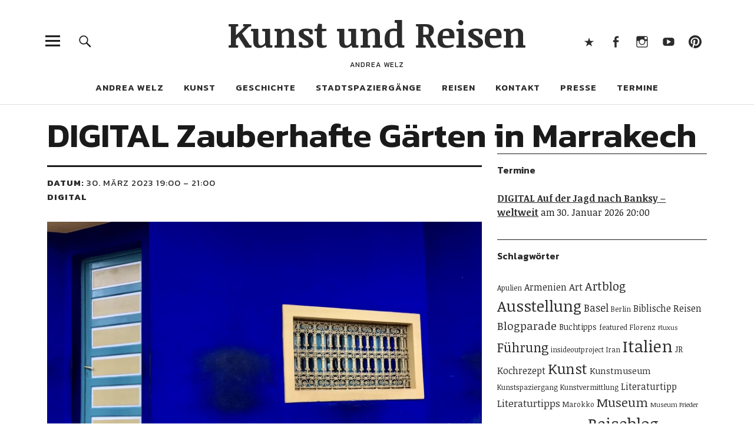

--- FILE ---
content_type: text/html; charset=UTF-8
request_url: https://kunstundreisen.com/termine/liste/digital-zauberhafte-gaerten-in-marrakech/
body_size: 14825
content:
<!DOCTYPE html>
<html lang="de" class="no-js">
<head>
<meta charset="UTF-8">
<meta name="viewport" content="width=device-width, initial-scale=1">
<link rel="profile" href="http://gmpg.org/xfn/11">
<link rel="pingback" href="https://kunstundreisen.com/xmlrpc.php">
<script>(function(html){html.className = html.className.replace(/\bno-js\b/,'js')})(document.documentElement);</script>
<meta name='robots' content='index, follow, max-image-preview:large, max-snippet:-1, max-video-preview:-1' />

	<!-- This site is optimized with the Yoast SEO plugin v26.7 - https://yoast.com/wordpress/plugins/seo/ -->
	<title>DIGITAL Zauberhafte Gärten in Marrakech - Kunst und Reisen</title>
	<link rel="canonical" href="https://kunstundreisen.com/termine/liste/digital-zauberhafte-gaerten-in-marrakech/" />
	<meta property="og:locale" content="de_DE" />
	<meta property="og:type" content="article" />
	<meta property="og:title" content="DIGITAL Zauberhafte Gärten in Marrakech - Kunst und Reisen" />
	<meta property="og:description" content="Datum: 30. März 2023 19:00 &ndash; 21:00 DIGITAL Marrakech Jardin Majorelle Foto © Welz Zauberhafte Gärten in Marrakech Marrakech, die “rote Stadt” vor&hellip;" />
	<meta property="og:url" content="https://kunstundreisen.com/termine/liste/digital-zauberhafte-gaerten-in-marrakech/" />
	<meta property="og:site_name" content="Kunst und Reisen" />
	<meta property="article:modified_time" content="2023-03-27T17:39:51+00:00" />
	<meta property="og:image" content="https://kunstundreisen.com/wp-content/uploads/2021/12/marrakech-1-jardin-majorelle-foto-welz-scaled.jpg" />
	<meta property="og:image:width" content="2560" />
	<meta property="og:image:height" content="1920" />
	<meta property="og:image:type" content="image/jpeg" />
	<meta name="twitter:label1" content="Geschätzte Lesezeit" />
	<meta name="twitter:data1" content="1 Minute" />
	<script type="application/ld+json" class="yoast-schema-graph">{"@context":"https://schema.org","@graph":[{"@type":"WebPage","@id":"https://kunstundreisen.com/termine/liste/digital-zauberhafte-gaerten-in-marrakech/","url":"https://kunstundreisen.com/termine/liste/digital-zauberhafte-gaerten-in-marrakech/","name":"DIGITAL Zauberhafte Gärten in Marrakech - Kunst und Reisen","isPartOf":{"@id":"https://kunstundreisen.com/#website"},"primaryImageOfPage":{"@id":"https://kunstundreisen.com/termine/liste/digital-zauberhafte-gaerten-in-marrakech/#primaryimage"},"image":{"@id":"https://kunstundreisen.com/termine/liste/digital-zauberhafte-gaerten-in-marrakech/#primaryimage"},"thumbnailUrl":"https://kunstundreisen.com/wp-content/uploads/2021/12/marrakech-1-jardin-majorelle-foto-welz-scaled.jpg","datePublished":"2021-12-16T21:21:07+00:00","dateModified":"2023-03-27T17:39:51+00:00","breadcrumb":{"@id":"https://kunstundreisen.com/termine/liste/digital-zauberhafte-gaerten-in-marrakech/#breadcrumb"},"inLanguage":"de","potentialAction":[{"@type":"ReadAction","target":["https://kunstundreisen.com/termine/liste/digital-zauberhafte-gaerten-in-marrakech/"]}]},{"@type":"ImageObject","inLanguage":"de","@id":"https://kunstundreisen.com/termine/liste/digital-zauberhafte-gaerten-in-marrakech/#primaryimage","url":"https://kunstundreisen.com/wp-content/uploads/2021/12/marrakech-1-jardin-majorelle-foto-welz-scaled.jpg","contentUrl":"https://kunstundreisen.com/wp-content/uploads/2021/12/marrakech-1-jardin-majorelle-foto-welz-scaled.jpg","width":2560,"height":1920,"caption":"Marrakech Jardin Majorelle Foto © Welz"},{"@type":"BreadcrumbList","@id":"https://kunstundreisen.com/termine/liste/digital-zauberhafte-gaerten-in-marrakech/#breadcrumb","itemListElement":[{"@type":"ListItem","position":1,"name":"Home","item":"https://kunstundreisen.com/"},{"@type":"ListItem","position":2,"name":"Termine","item":"https://kunstundreisen.com/termine/liste/"},{"@type":"ListItem","position":3,"name":"DIGITAL Zauberhafte Gärten in Marrakech"}]},{"@type":"WebSite","@id":"https://kunstundreisen.com/#website","url":"https://kunstundreisen.com/","name":"Kunst und Reisen","description":"Andrea Welz","publisher":{"@id":"https://kunstundreisen.com/#/schema/person/7dab989b8272c18066fd0bb5d9e97c43"},"potentialAction":[{"@type":"SearchAction","target":{"@type":"EntryPoint","urlTemplate":"https://kunstundreisen.com/?s={search_term_string}"},"query-input":{"@type":"PropertyValueSpecification","valueRequired":true,"valueName":"search_term_string"}}],"inLanguage":"de"},{"@type":["Person","Organization"],"@id":"https://kunstundreisen.com/#/schema/person/7dab989b8272c18066fd0bb5d9e97c43","name":"Andrea","image":{"@type":"ImageObject","inLanguage":"de","@id":"https://kunstundreisen.com/#/schema/person/image/","url":"https://kunstundreisen.com/wp-content/uploads/2011/06/160709-Porträt_Mahnmal_Foto-von-Stefanie-Kaiser-e1478423547284.jpg","contentUrl":"https://kunstundreisen.com/wp-content/uploads/2011/06/160709-Porträt_Mahnmal_Foto-von-Stefanie-Kaiser-e1478423547284.jpg","width":580,"height":435,"caption":"Andrea"},"logo":{"@id":"https://kunstundreisen.com/#/schema/person/image/"}}]}</script>
	<!-- / Yoast SEO plugin. -->


<link rel='dns-prefetch' href='//fonts.googleapis.com' />
<link rel="alternate" type="application/rss+xml" title="Kunst und Reisen &raquo; Feed" href="https://kunstundreisen.com/feed/" />
<link rel="alternate" type="application/rss+xml" title="Kunst und Reisen &raquo; Kommentar-Feed" href="https://kunstundreisen.com/comments/feed/" />
<style id='wp-img-auto-sizes-contain-inline-css' type='text/css'>
img:is([sizes=auto i],[sizes^="auto," i]){contain-intrinsic-size:3000px 1500px}
/*# sourceURL=wp-img-auto-sizes-contain-inline-css */
</style>
<style id='wp-block-library-inline-css' type='text/css'>
:root{--wp-block-synced-color:#7a00df;--wp-block-synced-color--rgb:122,0,223;--wp-bound-block-color:var(--wp-block-synced-color);--wp-editor-canvas-background:#ddd;--wp-admin-theme-color:#007cba;--wp-admin-theme-color--rgb:0,124,186;--wp-admin-theme-color-darker-10:#006ba1;--wp-admin-theme-color-darker-10--rgb:0,107,160.5;--wp-admin-theme-color-darker-20:#005a87;--wp-admin-theme-color-darker-20--rgb:0,90,135;--wp-admin-border-width-focus:2px}@media (min-resolution:192dpi){:root{--wp-admin-border-width-focus:1.5px}}.wp-element-button{cursor:pointer}:root .has-very-light-gray-background-color{background-color:#eee}:root .has-very-dark-gray-background-color{background-color:#313131}:root .has-very-light-gray-color{color:#eee}:root .has-very-dark-gray-color{color:#313131}:root .has-vivid-green-cyan-to-vivid-cyan-blue-gradient-background{background:linear-gradient(135deg,#00d084,#0693e3)}:root .has-purple-crush-gradient-background{background:linear-gradient(135deg,#34e2e4,#4721fb 50%,#ab1dfe)}:root .has-hazy-dawn-gradient-background{background:linear-gradient(135deg,#faaca8,#dad0ec)}:root .has-subdued-olive-gradient-background{background:linear-gradient(135deg,#fafae1,#67a671)}:root .has-atomic-cream-gradient-background{background:linear-gradient(135deg,#fdd79a,#004a59)}:root .has-nightshade-gradient-background{background:linear-gradient(135deg,#330968,#31cdcf)}:root .has-midnight-gradient-background{background:linear-gradient(135deg,#020381,#2874fc)}:root{--wp--preset--font-size--normal:16px;--wp--preset--font-size--huge:42px}.has-regular-font-size{font-size:1em}.has-larger-font-size{font-size:2.625em}.has-normal-font-size{font-size:var(--wp--preset--font-size--normal)}.has-huge-font-size{font-size:var(--wp--preset--font-size--huge)}.has-text-align-center{text-align:center}.has-text-align-left{text-align:left}.has-text-align-right{text-align:right}.has-fit-text{white-space:nowrap!important}#end-resizable-editor-section{display:none}.aligncenter{clear:both}.items-justified-left{justify-content:flex-start}.items-justified-center{justify-content:center}.items-justified-right{justify-content:flex-end}.items-justified-space-between{justify-content:space-between}.screen-reader-text{border:0;clip-path:inset(50%);height:1px;margin:-1px;overflow:hidden;padding:0;position:absolute;width:1px;word-wrap:normal!important}.screen-reader-text:focus{background-color:#ddd;clip-path:none;color:#444;display:block;font-size:1em;height:auto;left:5px;line-height:normal;padding:15px 23px 14px;text-decoration:none;top:5px;width:auto;z-index:100000}html :where(.has-border-color){border-style:solid}html :where([style*=border-top-color]){border-top-style:solid}html :where([style*=border-right-color]){border-right-style:solid}html :where([style*=border-bottom-color]){border-bottom-style:solid}html :where([style*=border-left-color]){border-left-style:solid}html :where([style*=border-width]){border-style:solid}html :where([style*=border-top-width]){border-top-style:solid}html :where([style*=border-right-width]){border-right-style:solid}html :where([style*=border-bottom-width]){border-bottom-style:solid}html :where([style*=border-left-width]){border-left-style:solid}html :where(img[class*=wp-image-]){height:auto;max-width:100%}:where(figure){margin:0 0 1em}html :where(.is-position-sticky){--wp-admin--admin-bar--position-offset:var(--wp-admin--admin-bar--height,0px)}@media screen and (max-width:600px){html :where(.is-position-sticky){--wp-admin--admin-bar--position-offset:0px}}

/*# sourceURL=wp-block-library-inline-css */
</style><style id='wp-block-heading-inline-css' type='text/css'>
h1:where(.wp-block-heading).has-background,h2:where(.wp-block-heading).has-background,h3:where(.wp-block-heading).has-background,h4:where(.wp-block-heading).has-background,h5:where(.wp-block-heading).has-background,h6:where(.wp-block-heading).has-background{padding:1.25em 2.375em}h1.has-text-align-left[style*=writing-mode]:where([style*=vertical-lr]),h1.has-text-align-right[style*=writing-mode]:where([style*=vertical-rl]),h2.has-text-align-left[style*=writing-mode]:where([style*=vertical-lr]),h2.has-text-align-right[style*=writing-mode]:where([style*=vertical-rl]),h3.has-text-align-left[style*=writing-mode]:where([style*=vertical-lr]),h3.has-text-align-right[style*=writing-mode]:where([style*=vertical-rl]),h4.has-text-align-left[style*=writing-mode]:where([style*=vertical-lr]),h4.has-text-align-right[style*=writing-mode]:where([style*=vertical-rl]),h5.has-text-align-left[style*=writing-mode]:where([style*=vertical-lr]),h5.has-text-align-right[style*=writing-mode]:where([style*=vertical-rl]),h6.has-text-align-left[style*=writing-mode]:where([style*=vertical-lr]),h6.has-text-align-right[style*=writing-mode]:where([style*=vertical-rl]){rotate:180deg}
/*# sourceURL=https://kunstundreisen.com/wp-includes/blocks/heading/style.min.css */
</style>
<style id='wp-block-latest-comments-inline-css' type='text/css'>
ol.wp-block-latest-comments{box-sizing:border-box;margin-left:0}:where(.wp-block-latest-comments:not([style*=line-height] .wp-block-latest-comments__comment)){line-height:1.1}:where(.wp-block-latest-comments:not([style*=line-height] .wp-block-latest-comments__comment-excerpt p)){line-height:1.8}.has-dates :where(.wp-block-latest-comments:not([style*=line-height])),.has-excerpts :where(.wp-block-latest-comments:not([style*=line-height])){line-height:1.5}.wp-block-latest-comments .wp-block-latest-comments{padding-left:0}.wp-block-latest-comments__comment{list-style:none;margin-bottom:1em}.has-avatars .wp-block-latest-comments__comment{list-style:none;min-height:2.25em}.has-avatars .wp-block-latest-comments__comment .wp-block-latest-comments__comment-excerpt,.has-avatars .wp-block-latest-comments__comment .wp-block-latest-comments__comment-meta{margin-left:3.25em}.wp-block-latest-comments__comment-excerpt p{font-size:.875em;margin:.36em 0 1.4em}.wp-block-latest-comments__comment-date{display:block;font-size:.75em}.wp-block-latest-comments .avatar,.wp-block-latest-comments__comment-avatar{border-radius:1.5em;display:block;float:left;height:2.5em;margin-right:.75em;width:2.5em}.wp-block-latest-comments[class*=-font-size] a,.wp-block-latest-comments[style*=font-size] a{font-size:inherit}
/*# sourceURL=https://kunstundreisen.com/wp-includes/blocks/latest-comments/style.min.css */
</style>
<style id='wp-block-group-inline-css' type='text/css'>
.wp-block-group{box-sizing:border-box}:where(.wp-block-group.wp-block-group-is-layout-constrained){position:relative}
/*# sourceURL=https://kunstundreisen.com/wp-includes/blocks/group/style.min.css */
</style>
<style id='wp-block-group-theme-inline-css' type='text/css'>
:where(.wp-block-group.has-background){padding:1.25em 2.375em}
/*# sourceURL=https://kunstundreisen.com/wp-includes/blocks/group/theme.min.css */
</style>
<style id='global-styles-inline-css' type='text/css'>
:root{--wp--preset--aspect-ratio--square: 1;--wp--preset--aspect-ratio--4-3: 4/3;--wp--preset--aspect-ratio--3-4: 3/4;--wp--preset--aspect-ratio--3-2: 3/2;--wp--preset--aspect-ratio--2-3: 2/3;--wp--preset--aspect-ratio--16-9: 16/9;--wp--preset--aspect-ratio--9-16: 9/16;--wp--preset--color--black: #000000;--wp--preset--color--cyan-bluish-gray: #abb8c3;--wp--preset--color--white: #ffffff;--wp--preset--color--pale-pink: #f78da7;--wp--preset--color--vivid-red: #cf2e2e;--wp--preset--color--luminous-vivid-orange: #ff6900;--wp--preset--color--luminous-vivid-amber: #fcb900;--wp--preset--color--light-green-cyan: #7bdcb5;--wp--preset--color--vivid-green-cyan: #00d084;--wp--preset--color--pale-cyan-blue: #8ed1fc;--wp--preset--color--vivid-cyan-blue: #0693e3;--wp--preset--color--vivid-purple: #9b51e0;--wp--preset--color--dark: #1a1a1a;--wp--preset--color--light-grey: #f4f4f4;--wp--preset--color--light-blue: #51a8dd;--wp--preset--color--dark-blue: #0c6ca6;--wp--preset--gradient--vivid-cyan-blue-to-vivid-purple: linear-gradient(135deg,rgb(6,147,227) 0%,rgb(155,81,224) 100%);--wp--preset--gradient--light-green-cyan-to-vivid-green-cyan: linear-gradient(135deg,rgb(122,220,180) 0%,rgb(0,208,130) 100%);--wp--preset--gradient--luminous-vivid-amber-to-luminous-vivid-orange: linear-gradient(135deg,rgb(252,185,0) 0%,rgb(255,105,0) 100%);--wp--preset--gradient--luminous-vivid-orange-to-vivid-red: linear-gradient(135deg,rgb(255,105,0) 0%,rgb(207,46,46) 100%);--wp--preset--gradient--very-light-gray-to-cyan-bluish-gray: linear-gradient(135deg,rgb(238,238,238) 0%,rgb(169,184,195) 100%);--wp--preset--gradient--cool-to-warm-spectrum: linear-gradient(135deg,rgb(74,234,220) 0%,rgb(151,120,209) 20%,rgb(207,42,186) 40%,rgb(238,44,130) 60%,rgb(251,105,98) 80%,rgb(254,248,76) 100%);--wp--preset--gradient--blush-light-purple: linear-gradient(135deg,rgb(255,206,236) 0%,rgb(152,150,240) 100%);--wp--preset--gradient--blush-bordeaux: linear-gradient(135deg,rgb(254,205,165) 0%,rgb(254,45,45) 50%,rgb(107,0,62) 100%);--wp--preset--gradient--luminous-dusk: linear-gradient(135deg,rgb(255,203,112) 0%,rgb(199,81,192) 50%,rgb(65,88,208) 100%);--wp--preset--gradient--pale-ocean: linear-gradient(135deg,rgb(255,245,203) 0%,rgb(182,227,212) 50%,rgb(51,167,181) 100%);--wp--preset--gradient--electric-grass: linear-gradient(135deg,rgb(202,248,128) 0%,rgb(113,206,126) 100%);--wp--preset--gradient--midnight: linear-gradient(135deg,rgb(2,3,129) 0%,rgb(40,116,252) 100%);--wp--preset--font-size--small: 16px;--wp--preset--font-size--medium: 20px;--wp--preset--font-size--large: 22px;--wp--preset--font-size--x-large: 42px;--wp--preset--font-size--regular: 19px;--wp--preset--font-size--larger: 26px;--wp--preset--spacing--20: 0.44rem;--wp--preset--spacing--30: 0.67rem;--wp--preset--spacing--40: 1rem;--wp--preset--spacing--50: 1.5rem;--wp--preset--spacing--60: 2.25rem;--wp--preset--spacing--70: 3.38rem;--wp--preset--spacing--80: 5.06rem;--wp--preset--shadow--natural: 6px 6px 9px rgba(0, 0, 0, 0.2);--wp--preset--shadow--deep: 12px 12px 50px rgba(0, 0, 0, 0.4);--wp--preset--shadow--sharp: 6px 6px 0px rgba(0, 0, 0, 0.2);--wp--preset--shadow--outlined: 6px 6px 0px -3px rgb(255, 255, 255), 6px 6px rgb(0, 0, 0);--wp--preset--shadow--crisp: 6px 6px 0px rgb(0, 0, 0);}:where(.is-layout-flex){gap: 0.5em;}:where(.is-layout-grid){gap: 0.5em;}body .is-layout-flex{display: flex;}.is-layout-flex{flex-wrap: wrap;align-items: center;}.is-layout-flex > :is(*, div){margin: 0;}body .is-layout-grid{display: grid;}.is-layout-grid > :is(*, div){margin: 0;}:where(.wp-block-columns.is-layout-flex){gap: 2em;}:where(.wp-block-columns.is-layout-grid){gap: 2em;}:where(.wp-block-post-template.is-layout-flex){gap: 1.25em;}:where(.wp-block-post-template.is-layout-grid){gap: 1.25em;}.has-black-color{color: var(--wp--preset--color--black) !important;}.has-cyan-bluish-gray-color{color: var(--wp--preset--color--cyan-bluish-gray) !important;}.has-white-color{color: var(--wp--preset--color--white) !important;}.has-pale-pink-color{color: var(--wp--preset--color--pale-pink) !important;}.has-vivid-red-color{color: var(--wp--preset--color--vivid-red) !important;}.has-luminous-vivid-orange-color{color: var(--wp--preset--color--luminous-vivid-orange) !important;}.has-luminous-vivid-amber-color{color: var(--wp--preset--color--luminous-vivid-amber) !important;}.has-light-green-cyan-color{color: var(--wp--preset--color--light-green-cyan) !important;}.has-vivid-green-cyan-color{color: var(--wp--preset--color--vivid-green-cyan) !important;}.has-pale-cyan-blue-color{color: var(--wp--preset--color--pale-cyan-blue) !important;}.has-vivid-cyan-blue-color{color: var(--wp--preset--color--vivid-cyan-blue) !important;}.has-vivid-purple-color{color: var(--wp--preset--color--vivid-purple) !important;}.has-black-background-color{background-color: var(--wp--preset--color--black) !important;}.has-cyan-bluish-gray-background-color{background-color: var(--wp--preset--color--cyan-bluish-gray) !important;}.has-white-background-color{background-color: var(--wp--preset--color--white) !important;}.has-pale-pink-background-color{background-color: var(--wp--preset--color--pale-pink) !important;}.has-vivid-red-background-color{background-color: var(--wp--preset--color--vivid-red) !important;}.has-luminous-vivid-orange-background-color{background-color: var(--wp--preset--color--luminous-vivid-orange) !important;}.has-luminous-vivid-amber-background-color{background-color: var(--wp--preset--color--luminous-vivid-amber) !important;}.has-light-green-cyan-background-color{background-color: var(--wp--preset--color--light-green-cyan) !important;}.has-vivid-green-cyan-background-color{background-color: var(--wp--preset--color--vivid-green-cyan) !important;}.has-pale-cyan-blue-background-color{background-color: var(--wp--preset--color--pale-cyan-blue) !important;}.has-vivid-cyan-blue-background-color{background-color: var(--wp--preset--color--vivid-cyan-blue) !important;}.has-vivid-purple-background-color{background-color: var(--wp--preset--color--vivid-purple) !important;}.has-black-border-color{border-color: var(--wp--preset--color--black) !important;}.has-cyan-bluish-gray-border-color{border-color: var(--wp--preset--color--cyan-bluish-gray) !important;}.has-white-border-color{border-color: var(--wp--preset--color--white) !important;}.has-pale-pink-border-color{border-color: var(--wp--preset--color--pale-pink) !important;}.has-vivid-red-border-color{border-color: var(--wp--preset--color--vivid-red) !important;}.has-luminous-vivid-orange-border-color{border-color: var(--wp--preset--color--luminous-vivid-orange) !important;}.has-luminous-vivid-amber-border-color{border-color: var(--wp--preset--color--luminous-vivid-amber) !important;}.has-light-green-cyan-border-color{border-color: var(--wp--preset--color--light-green-cyan) !important;}.has-vivid-green-cyan-border-color{border-color: var(--wp--preset--color--vivid-green-cyan) !important;}.has-pale-cyan-blue-border-color{border-color: var(--wp--preset--color--pale-cyan-blue) !important;}.has-vivid-cyan-blue-border-color{border-color: var(--wp--preset--color--vivid-cyan-blue) !important;}.has-vivid-purple-border-color{border-color: var(--wp--preset--color--vivid-purple) !important;}.has-vivid-cyan-blue-to-vivid-purple-gradient-background{background: var(--wp--preset--gradient--vivid-cyan-blue-to-vivid-purple) !important;}.has-light-green-cyan-to-vivid-green-cyan-gradient-background{background: var(--wp--preset--gradient--light-green-cyan-to-vivid-green-cyan) !important;}.has-luminous-vivid-amber-to-luminous-vivid-orange-gradient-background{background: var(--wp--preset--gradient--luminous-vivid-amber-to-luminous-vivid-orange) !important;}.has-luminous-vivid-orange-to-vivid-red-gradient-background{background: var(--wp--preset--gradient--luminous-vivid-orange-to-vivid-red) !important;}.has-very-light-gray-to-cyan-bluish-gray-gradient-background{background: var(--wp--preset--gradient--very-light-gray-to-cyan-bluish-gray) !important;}.has-cool-to-warm-spectrum-gradient-background{background: var(--wp--preset--gradient--cool-to-warm-spectrum) !important;}.has-blush-light-purple-gradient-background{background: var(--wp--preset--gradient--blush-light-purple) !important;}.has-blush-bordeaux-gradient-background{background: var(--wp--preset--gradient--blush-bordeaux) !important;}.has-luminous-dusk-gradient-background{background: var(--wp--preset--gradient--luminous-dusk) !important;}.has-pale-ocean-gradient-background{background: var(--wp--preset--gradient--pale-ocean) !important;}.has-electric-grass-gradient-background{background: var(--wp--preset--gradient--electric-grass) !important;}.has-midnight-gradient-background{background: var(--wp--preset--gradient--midnight) !important;}.has-small-font-size{font-size: var(--wp--preset--font-size--small) !important;}.has-medium-font-size{font-size: var(--wp--preset--font-size--medium) !important;}.has-large-font-size{font-size: var(--wp--preset--font-size--large) !important;}.has-x-large-font-size{font-size: var(--wp--preset--font-size--x-large) !important;}
/*# sourceURL=global-styles-inline-css */
</style>

<style id='classic-theme-styles-inline-css' type='text/css'>
/*! This file is auto-generated */
.wp-block-button__link{color:#fff;background-color:#32373c;border-radius:9999px;box-shadow:none;text-decoration:none;padding:calc(.667em + 2px) calc(1.333em + 2px);font-size:1.125em}.wp-block-file__button{background:#32373c;color:#fff;text-decoration:none}
/*# sourceURL=/wp-includes/css/classic-themes.min.css */
</style>
<link rel='stylesheet' id='contact-form-7-css' href='https://kunstundreisen.com/wp-content/plugins/contact-form-7/includes/css/styles.css?ver=6.1.4' type='text/css' media='all' />
<link rel='stylesheet' id='uku-fonts-css' href='https://fonts.googleapis.com/css?family=Noticia+Text%3A400%2C400italic%2C700%2C700italic%7CKanit%3A400%2C500%2C600%2C700&#038;subset=latin%2Clatin-ext' type='text/css' media='all' />
<link rel='stylesheet' id='uku-style-css' href='https://kunstundreisen.com/wp-content/themes/uku/style.css?ver=20160507' type='text/css' media='all' />
<link rel='stylesheet' id='genericons-css' href='https://kunstundreisen.com/wp-content/themes/uku/assets/fonts/genericons.css?ver=3.4.1' type='text/css' media='all' />
<link rel='stylesheet' id='uku-slick-style-css' href='https://kunstundreisen.com/wp-content/themes/uku/assets/js/slick/slick.css?ver=6.9' type='text/css' media='all' />
<link rel='stylesheet' id='print-css' href='https://kunstundreisen.com/wp-content/themes/uku/print.css?ver=1.1' type='text/css' media='print' />
<script type="text/javascript" src="https://kunstundreisen.com/wp-includes/js/jquery/jquery.min.js?ver=3.7.1" id="jquery-core-js"></script>
<script type="text/javascript" src="https://kunstundreisen.com/wp-includes/js/jquery/jquery-migrate.min.js?ver=3.4.1" id="jquery-migrate-js"></script>
<script type="text/javascript" src="https://kunstundreisen.com/wp-content/themes/uku/assets/js/slick/slick.min.js?ver=6.9" id="uku-slick-js"></script>
<script type="text/javascript" src="https://kunstundreisen.com/wp-content/themes/uku/assets/js/jquery.viewportchecker.min.js?ver=1.8.7" id="viewportchecker-js"></script>
<script type="text/javascript" src="https://kunstundreisen.com/wp-content/themes/uku/assets/js/sticky-kit.min.js?ver=6.9" id="sticky-kit-js"></script>
<script type="text/javascript" src="https://kunstundreisen.com/wp-content/themes/uku/assets/js/jquery.fitvids.js?ver=1.1" id="fitvids-js"></script>
<link rel="https://api.w.org/" href="https://kunstundreisen.com/wp-json/" /><link rel="EditURI" type="application/rsd+xml" title="RSD" href="https://kunstundreisen.com/xmlrpc.php?rsd" />
<meta name="generator" content="WordPress 6.9" />
<link rel='shortlink' href='https://kunstundreisen.com/?p=60539' />
<style>:root {
			--lazy-loader-animation-duration: 300ms;
		}
		  
		.lazyload {
	display: block;
}

.lazyload,
        .lazyloading {
			opacity: 0;
		}


		.lazyloaded {
			opacity: 1;
			transition: opacity 300ms;
			transition: opacity var(--lazy-loader-animation-duration);
		}</style><noscript><style>.lazyload { display: none; } .lazyload[class*="lazy-loader-background-element-"] { display: block; opacity: 1; }</style></noscript>	<style type="text/css">
							.entry-content a,
			.comment-text a,
			#desktop-navigation ul li a:hover,
			.featured-slider button.slick-arrow:hover::after,
			.front-section a.all-posts-link:hover,
			#overlay-close:hover,
			.widget-area .widget ul li a:hover,
			#sidebar-offcanvas .widget a:hover,
			.textwidget a:hover,
			#overlay-nav a:hover,
			.author-links a:hover,
			.single-post .post-navigation a:hover,
			.single-attachment .post-navigation a:hover,
			.author-bio a,
			.single-post .hentry .entry-meta a:hover,
			.entry-header a:hover,
			.entry-header h2.entry-title a:hover,
			.blog .entry-meta a:hover,
			.uku-neo .entry-content p a:hover,
			.uku-neo .author-bio a:hover,
			.uku-neo .comment-text a:hover,
			.uku-neo .entry-header h2.entry-title a:hover,
			.uku-serif .entry-header h2.entry-title a:hover,
			.uku-serif .entry-content p a,
			.uku-serif .entry-content li a,
			.uku-serif .author-bio a,
			.uku-serif .comment-text a {
				color: ;
			}
			.uku-serif .entry-content p a,
			.uku-serif .entry-content li a,
			.uku-serif .author-bio a,
			.uku-serif .comment-text a {
				box-shadow: inset 0 -1px 0 ;
			}
			.single-post .post-navigation a:hover,
			.single-attachment .post-navigation a:hover,
			#desktop-navigation ul li.menu-item-has-children a:hover::after,
			.desktop-search input.search-field:active,
			.desktop-search input.search-field:focus {
				border-color: ;
			}
			.featured-slider .entry-cats a,
			.section-one-column-one .entry-cats a,
			.section-three-column-one .entry-cats a,
			#front-section-four .entry-cats a,
			.single-post .entry-cats a,
			.blog.uku-standard.blog-defaultplus #primary .hentry.has-post-thumbnail:nth-child(4n) .entry-cats a,
			#desktop-navigation .sub-menu li a:hover,
			#desktop-navigation .children li a:hover,
			.widget_mc4wp_form_widget input[type="submit"],
			.uku-neo .featured-slider .entry-cats a:hover,
			.uku-neo .section-one-column-one .entry-cats a:hover,
			.uku-neo .section-three-column-one .entry-cats a:hover,
			.uku-neo #front-section-four .entry-cats a:hover,
			.uku-neo .single-post .entry-cats a:hover,
			.uku-neo .format-video .entry-thumbnail span.video-icon:before,
			.uku-neo .format-video .entry-thumbnail span.video-icon:after,
			.uku-neo .entry-content p a:hover::after,
			.uku-neo .author-bio a:hover::after,
			.uku-neo .comment-text a:hover::after {
				background: ;
			}
			.blog.blog-classic #primary .hentry.has-post-thumbnail:nth-child(4n) .entry-cats a {
				background: none !important;
			}
			@media screen and (min-width: 66.25em) {
				.uku-neo #overlay-open:hover,
				.uku-neo .search-open:hover,
				.uku-neo #overlay-open-sticky:hover,
				.uku-neo.fixedheader-dark.header-stick #overlay-open-sticky:hover,
				.uku-neo.fixedheader-dark.header-stick #search-open-sticky:hover {
					background: ;
				}
			}
							.entry-content a:hover,
			.comment-text a:hover,
			.author-bio a:hover {
				color:  !important;
			}
			.blog.blog-defaultplus #primary .hentry.has-post-thumbnail:nth-child(4n) .entry-cats a:hover,
			.featured-slider .entry-cats a:hover,
			.section-one-column-one .entry-cats a:hover,
			.section-three-column-one .entry-cats a:hover,
			#front-section-four .entry-cats a:hover,
			.single-post .entry-cats a:hover,
			#colophon .footer-feature-btn:hover,
			.comments-show #comments-toggle,
			.widget_mc4wp_form_widget input[type="submit"]:hover,
			#comments-toggle:hover,
			input[type="submit"]:hover,
			input#submit:hover,
			#primary #infinite-handle span:hover,
			#front-section-three a.all-posts-link:hover,
			.desktop-search input[type="submit"]:hover,
			.widget_search input[type="submit"]:hover,
			.post-password-form input[type="submit"]:hover,
			#offcanvas-widgets-open:hover,
			.offcanvas-widgets-show #offcanvas-widgets-open,
			.uku-standard.blog-classic .entry-content p a.more-link:hover {
				background: ;
			}
			#colophon .footer-feature-textwrap .footer-feature-btn:hover,
			.comments-show #comments-toggle,
			#comments-toggle:hover,
			input[type="submit"]:hover,
			input#submit:hover,
			.blog #primary #infinite-handle span:hover,
			#front-section-three a.all-posts-link:hover,
			.desktop-search input[type="submit"]:hover,
			.widget_search input[type="submit"]:hover,
			.post-password-form input[type="submit"]:hover,
			#offcanvas-widgets-open:hover,
			.offcanvas-widgets-show #offcanvas-widgets-open,
			.uku-standard.blog-classic .entry-content p a.more-link:hover {
				border-color:  !important;
			}
							#colophon,
			.uku-serif .big-instagram-wrap {background: ;}
						#colophon,
		#colophon .footer-menu ul a,
		#colophon .footer-menu ul a:hover,
		#colophon #site-info, #colophon #site-info a,
		#colophon #site-info, #colophon #site-info a:hover,
		#footer-social span,
		#colophon .social-nav ul li a,
		.uku-serif .big-instagram-wrap .null-instagram-feed .clear a,
		.uku-serif .big-instagram-wrap .widget h2.widget-title {
			color: ;
		}
		.footer-menus-wrap {
			border-bottom: 1px solid ;
		}
							.mobile-search, .inner-offcanvas-wrap {background: ;}
							#mobile-social ul li a,
			#overlay-nav ul li a,
			#offcanvas-widgets-open,
			.dropdown-toggle,
			#sidebar-offcanvas .widget h2.widget-title,
			#sidebar-offcanvas .widget,
			#sidebar-offcanvas .widget a {
				color: ;
			}
			#sidebar-offcanvas .widget h2.widget-title {border-color: ;}
			#offcanvas-widgets-open {border-color: ;}
			@media screen and (min-width: 66.25em) {
			#overlay-nav ul li,
			#overlay-nav ul ul.sub-menu,
			#overlay-nav ul ul.children {border-color: ;}
			#overlay-close {color: ;}
			#overlay-nav {
				border-color: ;
			}
			}
							#front-section-three {background: ;}
							.widget_mc4wp_form_widget, .jetpack_subscription_widget {background: ;}
							.uku-serif .front-about-img:after {background: ;}
							#shopfront-cats {background: ;}
																							.blog.blog-defaultplus #primary .hentry.has-post-thumbnail:nth-child(4n) .entry-thumbnail a:after,
			.featured-slider .entry-thumbnail a:after,
			.uku-serif .featured-slider .entry-thumbnail:after,
			.header-image:after,
			#front-section-four .entry-thumbnail a:after,
			.uku-serif #front-section-four .entry-thumbnail a .thumb-wrap:after,
			.single-post .big-thumb .entry-thumbnail a:after,
			.blog.blog-defaultplus #primary .hentry.has-post-thumbnail:nth-child(4n) .thumb-wrap:after,
			.section-two-column-one .thumb-wrap:after,
			.header-fullscreen #headerimg-wrap:after {background-color: ;}
									.header-fullscreen #headerimg-wrap:after {	background-color: transparent;}
							#front-section-four .meta-main-wrap,
			.featured-slider .meta-main-wrap,
			.blog.blog-defaultplus #primary .hentry.has-post-thumbnail:nth-child(4n) .meta-main-wrap,
			.uku-serif .section-two-column-one .entry-text-wrap,
			.big-thumb .title-wrap {
				background: -moz-linear-gradient(top, rgba(0,0,0,0) 0%, rgba(0,0,0,) 100%);
				background: -webkit-linear-gradient(top, rgba(0,0,0,0) 0%,rgba(0,0,0,) 100%);
				background: linear-gradient(to bottom, rgba(0,0,0,0) 0%,rgba(0,0,0,) 100%);
			}
			
				</style>
				<style type="text/css" id="wp-custom-css">
			span.wpcf7-list-item {
	margin: 0 10px 0 1px;
}

.slick-list {
	max-height: 600px!important;
}

.comment-list {
	padding: 40px 0;
}

.entry-content ul ul, .entry-content ol ol, #comments ul ul, #comments ol ol {
	padding: 15px 0 15px 20px;
	margin: 10px 0;
	border-left: 3px solid ;
}

.comment-author img[src$="blank.gif"] {
	display: none;
}


.eo-event-future a {
	font-weight: bold;
	text-decoration: underline;
}

.eo-event-future a:hover {
	text-decoration: none;
}

.single-event .title-wrap {
	padding-top: 20px;
}

.single-event .hentry .entry-meta, .single-attachment .entry-meta {
	display: block;
	margin-top: 20px;
	padding-top: 15px;
	border-top: 3px solid #1a1a1a;
	line-height: 1.6;
}

.single-event .entry-title {
	font-size: 3.625rem;
}


.single-event .eo-event-meta {
	padding: 0;
	font-family: 'Kanit', sans-serif;
	font-size: 15px;
}
.single-event .eo-event-meta li {
	padding: 0;
	list-style: none;
}

.single-event .eo-event-meta li::before {
	display: none;
}

.single-event .entry-content p {
	line-height: 1.6;
}

@media screen and (min-width: 66.25em) {
	.single-event .contentwrap, .single-attachment .contentwrap {
		width: 65.87301587301587%;
		float: left;
	}
}

.single-event .entry-thumbnail {
	padding-bottom: 35px;
}

.post-type-archive-event .eo-tc-event .eo-event-content {
	margin-left: 0;
}

@media screen and (min-width: 66.25em) {
	.post-type-archive-event .content {
		width: 50%;
		float: left;
	}
}


.widget-recent-comments ol {
	padding-left: 0;
}

.widget-recent-comments .wp-block-latest-comments__comment-author {
	font-weight: bold;
}

.widget-recent-comments .wp-block-latest-comments__comment-link {
		font-weight: bold;
}

.widget-recent-comments a.wp-block-latest-comments__comment-author,
.widget-recent-comments a.wp-block-latest-comments__comment-link {
	text-decoration: underline;
}

.widget-recent-comments a.wp-block-latest-comments__comment-author:hover,
.widget-recent-comments a.wp-block-latest-comments__comment-link:hover {
	text-decoration: none;
}		</style>
		</head>

<body class="wp-singular event-template-default single single-event postid-60539 wp-theme-uku uku-standard blog-default has-thumb toggledcomments slider-on offcanvas-widgets-off">

	<div class="container-all">

	<header id="masthead" class="site-header cf" role="banner">

		<div class="site-header-content">

			
			<div id="site-branding">
									<p class="site-title"><a href="https://kunstundreisen.com/" rel="home">Kunst und Reisen</a></p>
				
				
				<p class="site-description">Andrea Welz</p>
				<button id="overlay-open" class="overlay-open overlay-btn"><span>Menü</span></button>

				
									<nav id="header-social" class="header-social social-nav" role="navigation">
					<ul id="menu-social" class="menu"><li id="menu-item-8984" class="menu-item menu-item-type-custom menu-item-object-custom menu-item-8984"><a href="https://x.com/kunstundreisen?s=21&#038;t=YcZiXJ-6V1BHMogk59O4lg">X</a></li>
<li id="menu-item-8985" class="menu-item menu-item-type-custom menu-item-object-custom menu-item-8985"><a href="http://facebook.com/kunstundreisencom">Facebook</a></li>
<li id="menu-item-8986" class="menu-item menu-item-type-custom menu-item-object-custom menu-item-8986"><a href="http://instagram.com/kunstundreisen">Instagram</a></li>
<li id="menu-item-10312" class="menu-item menu-item-type-custom menu-item-object-custom menu-item-10312"><a href="https://www.youtube.com/user/kunstundreisen">Youtube</a></li>
<li id="menu-item-10313" class="menu-item menu-item-type-custom menu-item-object-custom menu-item-10313"><a href="https://de.pinterest.com/kunstundreisen/">Pinterest</a></li>
</ul>					</nav><!-- end #header-social -->
							</div><!-- end #site-branding -->

							<nav id="desktop-navigation" class="desktop-navigation cf" role="navigation">
					<ul id="menu-menu_oben" class="menu"><li id="menu-item-170" class="menu-item menu-item-type-post_type menu-item-object-page menu-item-170"><a href="https://kunstundreisen.com/andrea-welz/">Andrea Welz</a></li>
<li id="menu-item-171" class="menu-item menu-item-type-post_type menu-item-object-page menu-item-has-children menu-item-171"><a href="https://kunstundreisen.com/kunst/">Kunst</a>
<ul class="sub-menu">
	<li id="menu-item-175" class="menu-item menu-item-type-post_type menu-item-object-page menu-item-175"><a href="https://kunstundreisen.com/digitale-vortraege-zoom/">Digitale Vorträge ZOOM</a></li>
	<li id="menu-item-173" class="menu-item menu-item-type-post_type menu-item-object-page menu-item-173"><a href="https://kunstundreisen.com/kunst/oeffentliche-fuehrungen/">Öffentliche Führungen</a></li>
	<li id="menu-item-655" class="menu-item menu-item-type-post_type menu-item-object-page menu-item-655"><a href="https://kunstundreisen.com/angebote-fur-gruppen/">Angebote für Gruppen</a></li>
	<li id="menu-item-174" class="menu-item menu-item-type-post_type menu-item-object-page menu-item-174"><a href="https://kunstundreisen.com/themen/">Themenführungen</a></li>
	<li id="menu-item-172" class="menu-item menu-item-type-post_type menu-item-object-page menu-item-172"><a href="https://kunstundreisen.com/kunstfuhrungen-fur-kinder/">Kunstführungen für Kinder</a></li>
	<li id="menu-item-6830" class="menu-item menu-item-type-post_type menu-item-object-page menu-item-6830"><a href="https://kunstundreisen.com/kunst/projekt-friedenskunst/">Projekt: Friedenskunst</a></li>
	<li id="menu-item-477" class="menu-item menu-item-type-post_type menu-item-object-page menu-item-477"><a href="https://kunstundreisen.com/kunsttage/">Kunsttage</a></li>
	<li id="menu-item-12820" class="menu-item menu-item-type-post_type menu-item-object-page menu-item-12820"><a href="https://kunstundreisen.com/kulturgemeinschaft/">Kulturgemeinschaft</a></li>
</ul>
</li>
<li id="menu-item-2818" class="menu-item menu-item-type-post_type menu-item-object-page menu-item-has-children menu-item-2818"><a href="https://kunstundreisen.com/geschichte/">Geschichte</a>
<ul class="sub-menu">
	<li id="menu-item-2823" class="menu-item menu-item-type-post_type menu-item-object-page menu-item-2823"><a href="https://kunstundreisen.com/geschichte/haus-der-geschichte/">Haus der Geschichte</a></li>
	<li id="menu-item-13333" class="menu-item menu-item-type-post_type menu-item-object-page menu-item-13333"><a href="https://kunstundreisen.com/lern-und-gedenkort-hotel-silber/">Lern- und Gedenkort Hotel Silber</a></li>
	<li id="menu-item-2839" class="menu-item menu-item-type-post_type menu-item-object-page menu-item-2839"><a href="https://kunstundreisen.com/landesmuseum-wurttemberg/">Landesmuseum Württemberg</a></li>
	<li id="menu-item-13449" class="menu-item menu-item-type-post_type menu-item-object-page menu-item-13449"><a href="https://kunstundreisen.com/geschichte/stadtpalais-museum-fuer-stuttgart/">Stadtpalais – Museum für Stuttgart</a></li>
	<li id="menu-item-3202" class="menu-item menu-item-type-post_type menu-item-object-page menu-item-3202"><a href="https://kunstundreisen.com/schillernationalmuseum-literaturmuseum-der-moderne/">Schillernationalmuseum – Literaturmuseum der Moderne</a></li>
</ul>
</li>
<li id="menu-item-176" class="menu-item menu-item-type-post_type menu-item-object-page menu-item-has-children menu-item-176"><a href="https://kunstundreisen.com/stadtspaziergange/">Stadtspaziergänge</a>
<ul class="sub-menu">
	<li id="menu-item-178" class="menu-item menu-item-type-post_type menu-item-object-page menu-item-178"><a href="https://kunstundreisen.com/stadtfuehrungen-in-stuttgart/">Stadtführungen in Stuttgart</a></li>
	<li id="menu-item-182" class="menu-item menu-item-type-post_type menu-item-object-page menu-item-182"><a href="https://kunstundreisen.com/stadtwanderungen/">Stadtwanderungen – Urban Walks</a></li>
	<li id="menu-item-444" class="menu-item menu-item-type-post_type menu-item-object-page menu-item-444"><a href="https://kunstundreisen.com/stadtfuhrungen-fur-kinder/">Stadtführungen für Kinder</a></li>
	<li id="menu-item-7502" class="menu-item menu-item-type-post_type menu-item-object-page menu-item-7502"><a href="https://kunstundreisen.com/spurensuche-judisches-leben/">Spurensuche Jüdisches Leben</a></li>
	<li id="menu-item-179" class="menu-item menu-item-type-post_type menu-item-object-page menu-item-179"><a href="https://kunstundreisen.com/kunst-und-streetartspaziergaenge/">Kunst- und Streetartspaziergänge</a></li>
	<li id="menu-item-180" class="menu-item menu-item-type-post_type menu-item-object-page menu-item-180"><a href="https://kunstundreisen.com/literaturspaziergaenge/">Literaturspaziergänge</a></li>
	<li id="menu-item-177" class="menu-item menu-item-type-post_type menu-item-object-page menu-item-177"><a href="https://kunstundreisen.com/architekturspaziergaenge/">Architekturspaziergänge</a></li>
	<li id="menu-item-2850" class="menu-item menu-item-type-post_type menu-item-object-page menu-item-2850"><a href="https://kunstundreisen.com/friedhoffuhrungen-in-stuttgart/">Friedhofführungen in Stuttgart</a></li>
</ul>
</li>
<li id="menu-item-242" class="menu-item menu-item-type-post_type menu-item-object-page menu-item-has-children menu-item-242"><a href="https://kunstundreisen.com/reisen/">Reisen</a>
<ul class="sub-menu">
	<li id="menu-item-7089" class="menu-item menu-item-type-post_type menu-item-object-page menu-item-7089"><a href="https://kunstundreisen.com/?page_id=7080">BINDER Kunstreisen</a></li>
	<li id="menu-item-8314" class="menu-item menu-item-type-post_type menu-item-object-page menu-item-8314"><a href="https://kunstundreisen.com/kunstreisen-dr-weitz-schlienz/">Kunstreisen Dr. Weitz – SCHLIENZ</a></li>
	<li id="menu-item-12477" class="menu-item menu-item-type-post_type menu-item-object-page menu-item-12477"><a href="https://kunstundreisen.com/reisen/kunstreisen-staatsgalerie/">KUNSTREISEN Staatsgalerie</a></li>
	<li id="menu-item-246" class="menu-item menu-item-type-post_type menu-item-object-page menu-item-246"><a href="https://kunstundreisen.com/eigene-gruppenreisen/">Eigene Gruppenreisen</a></li>
</ul>
</li>
<li id="menu-item-188" class="menu-item menu-item-type-post_type menu-item-object-page menu-item-188"><a href="https://kunstundreisen.com/kontakt/">Kontakt</a></li>
<li id="menu-item-189" class="menu-item menu-item-type-post_type menu-item-object-page menu-item-189"><a href="https://kunstundreisen.com/presse/">Presse</a></li>
<li id="menu-item-59791" class="menu-item menu-item-type-post_type menu-item-object-page menu-item-59791"><a href="https://kunstundreisen.com/termine/">Termine</a></li>
</ul>				</nav><!-- .main-navigation -->
			
						<button id="search-open" class="search-open search-btn"><span>Suche</span></button>
				<div class="desktop-search">
										
<form method="get" class="searchform" action="https://kunstundreisen.com/" role="search">
	<label for="s" class="screen-reader-text"><span>Suche</span></label>
	<input type="text" class="search-field" name="s" placeholder="Suche..." />
	<input type="submit" class="submit" name="submit" value="Suchen" />
</form>
				</div><!-- end .desktop-search -->
			
		</div><!-- .site-header-content -->

		<div class="sticky-header hidden">
			<button id="overlay-open-sticky" class="overlay-open overlay-btn"><span>Menü</span></button>
							<button id="search-open-sticky" class="search-open search-btn"><span>Suche</span></button>
			
							<p class="site-title"><a href="https://kunstundreisen.com/" rel="home">Kunst und Reisen</a></p>
			
			
							<nav id="header-social-sticky" class="header-social social-nav" role="navigation">
					<ul id="menu-social-1" class="menu"><li class="menu-item menu-item-type-custom menu-item-object-custom menu-item-8984"><a href="https://x.com/kunstundreisen?s=21&#038;t=YcZiXJ-6V1BHMogk59O4lg">X</a></li>
<li class="menu-item menu-item-type-custom menu-item-object-custom menu-item-8985"><a href="http://facebook.com/kunstundreisencom">Facebook</a></li>
<li class="menu-item menu-item-type-custom menu-item-object-custom menu-item-8986"><a href="http://instagram.com/kunstundreisen">Instagram</a></li>
<li class="menu-item menu-item-type-custom menu-item-object-custom menu-item-10312"><a href="https://www.youtube.com/user/kunstundreisen">Youtube</a></li>
<li class="menu-item menu-item-type-custom menu-item-object-custom menu-item-10313"><a href="https://de.pinterest.com/kunstundreisen/">Pinterest</a></li>
</ul>				</nav><!-- end #header-social-sticky -->
			

		</div><!-- end .sticky-header -->

			<div class="inner-offcanvas-wrap">
				<div class="close-btn-wrap">
					<button id="overlay-close" class="overlay-btn"><span>Schliessen</span></button>
				</div><!-- end .close-btn-wrap -->

				<div class="overlay-desktop-content cf">

					
					<nav id="overlay-nav" class="main-nav cf" role="navigation">
					<ul id="menu-menu_oben-1" class="menu"><li class="menu-item menu-item-type-post_type menu-item-object-page menu-item-170"><a href="https://kunstundreisen.com/andrea-welz/">Andrea Welz</a></li>
<li class="menu-item menu-item-type-post_type menu-item-object-page menu-item-has-children menu-item-171"><a href="https://kunstundreisen.com/kunst/">Kunst</a>
<ul class="sub-menu">
	<li class="menu-item menu-item-type-post_type menu-item-object-page menu-item-175"><a href="https://kunstundreisen.com/digitale-vortraege-zoom/">Digitale Vorträge ZOOM</a></li>
	<li class="menu-item menu-item-type-post_type menu-item-object-page menu-item-173"><a href="https://kunstundreisen.com/kunst/oeffentliche-fuehrungen/">Öffentliche Führungen</a></li>
	<li class="menu-item menu-item-type-post_type menu-item-object-page menu-item-655"><a href="https://kunstundreisen.com/angebote-fur-gruppen/">Angebote für Gruppen</a></li>
	<li class="menu-item menu-item-type-post_type menu-item-object-page menu-item-174"><a href="https://kunstundreisen.com/themen/">Themenführungen</a></li>
	<li class="menu-item menu-item-type-post_type menu-item-object-page menu-item-172"><a href="https://kunstundreisen.com/kunstfuhrungen-fur-kinder/">Kunstführungen für Kinder</a></li>
	<li class="menu-item menu-item-type-post_type menu-item-object-page menu-item-6830"><a href="https://kunstundreisen.com/kunst/projekt-friedenskunst/">Projekt: Friedenskunst</a></li>
	<li class="menu-item menu-item-type-post_type menu-item-object-page menu-item-477"><a href="https://kunstundreisen.com/kunsttage/">Kunsttage</a></li>
	<li class="menu-item menu-item-type-post_type menu-item-object-page menu-item-12820"><a href="https://kunstundreisen.com/kulturgemeinschaft/">Kulturgemeinschaft</a></li>
</ul>
</li>
<li class="menu-item menu-item-type-post_type menu-item-object-page menu-item-has-children menu-item-2818"><a href="https://kunstundreisen.com/geschichte/">Geschichte</a>
<ul class="sub-menu">
	<li class="menu-item menu-item-type-post_type menu-item-object-page menu-item-2823"><a href="https://kunstundreisen.com/geschichte/haus-der-geschichte/">Haus der Geschichte</a></li>
	<li class="menu-item menu-item-type-post_type menu-item-object-page menu-item-13333"><a href="https://kunstundreisen.com/lern-und-gedenkort-hotel-silber/">Lern- und Gedenkort Hotel Silber</a></li>
	<li class="menu-item menu-item-type-post_type menu-item-object-page menu-item-2839"><a href="https://kunstundreisen.com/landesmuseum-wurttemberg/">Landesmuseum Württemberg</a></li>
	<li class="menu-item menu-item-type-post_type menu-item-object-page menu-item-13449"><a href="https://kunstundreisen.com/geschichte/stadtpalais-museum-fuer-stuttgart/">Stadtpalais – Museum für Stuttgart</a></li>
	<li class="menu-item menu-item-type-post_type menu-item-object-page menu-item-3202"><a href="https://kunstundreisen.com/schillernationalmuseum-literaturmuseum-der-moderne/">Schillernationalmuseum – Literaturmuseum der Moderne</a></li>
</ul>
</li>
<li class="menu-item menu-item-type-post_type menu-item-object-page menu-item-has-children menu-item-176"><a href="https://kunstundreisen.com/stadtspaziergange/">Stadtspaziergänge</a>
<ul class="sub-menu">
	<li class="menu-item menu-item-type-post_type menu-item-object-page menu-item-178"><a href="https://kunstundreisen.com/stadtfuehrungen-in-stuttgart/">Stadtführungen in Stuttgart</a></li>
	<li class="menu-item menu-item-type-post_type menu-item-object-page menu-item-182"><a href="https://kunstundreisen.com/stadtwanderungen/">Stadtwanderungen – Urban Walks</a></li>
	<li class="menu-item menu-item-type-post_type menu-item-object-page menu-item-444"><a href="https://kunstundreisen.com/stadtfuhrungen-fur-kinder/">Stadtführungen für Kinder</a></li>
	<li class="menu-item menu-item-type-post_type menu-item-object-page menu-item-7502"><a href="https://kunstundreisen.com/spurensuche-judisches-leben/">Spurensuche Jüdisches Leben</a></li>
	<li class="menu-item menu-item-type-post_type menu-item-object-page menu-item-179"><a href="https://kunstundreisen.com/kunst-und-streetartspaziergaenge/">Kunst- und Streetartspaziergänge</a></li>
	<li class="menu-item menu-item-type-post_type menu-item-object-page menu-item-180"><a href="https://kunstundreisen.com/literaturspaziergaenge/">Literaturspaziergänge</a></li>
	<li class="menu-item menu-item-type-post_type menu-item-object-page menu-item-177"><a href="https://kunstundreisen.com/architekturspaziergaenge/">Architekturspaziergänge</a></li>
	<li class="menu-item menu-item-type-post_type menu-item-object-page menu-item-2850"><a href="https://kunstundreisen.com/friedhoffuhrungen-in-stuttgart/">Friedhofführungen in Stuttgart</a></li>
</ul>
</li>
<li class="menu-item menu-item-type-post_type menu-item-object-page menu-item-has-children menu-item-242"><a href="https://kunstundreisen.com/reisen/">Reisen</a>
<ul class="sub-menu">
	<li class="menu-item menu-item-type-post_type menu-item-object-page menu-item-7089"><a href="https://kunstundreisen.com/?page_id=7080">BINDER Kunstreisen</a></li>
	<li class="menu-item menu-item-type-post_type menu-item-object-page menu-item-8314"><a href="https://kunstundreisen.com/kunstreisen-dr-weitz-schlienz/">Kunstreisen Dr. Weitz – SCHLIENZ</a></li>
	<li class="menu-item menu-item-type-post_type menu-item-object-page menu-item-12477"><a href="https://kunstundreisen.com/reisen/kunstreisen-staatsgalerie/">KUNSTREISEN Staatsgalerie</a></li>
	<li class="menu-item menu-item-type-post_type menu-item-object-page menu-item-246"><a href="https://kunstundreisen.com/eigene-gruppenreisen/">Eigene Gruppenreisen</a></li>
</ul>
</li>
<li class="menu-item menu-item-type-post_type menu-item-object-page menu-item-188"><a href="https://kunstundreisen.com/kontakt/">Kontakt</a></li>
<li class="menu-item menu-item-type-post_type menu-item-object-page menu-item-189"><a href="https://kunstundreisen.com/presse/">Presse</a></li>
<li class="menu-item menu-item-type-post_type menu-item-object-page menu-item-59791"><a href="https://kunstundreisen.com/termine/">Termine</a></li>
</ul>					</nav><!-- .main-navigation -->

											<nav id="mobile-social" class="social-nav" role="navigation">
						<ul id="menu-social-2" class="menu"><li class="menu-item menu-item-type-custom menu-item-object-custom menu-item-8984"><a href="https://x.com/kunstundreisen?s=21&#038;t=YcZiXJ-6V1BHMogk59O4lg">X</a></li>
<li class="menu-item menu-item-type-custom menu-item-object-custom menu-item-8985"><a href="http://facebook.com/kunstundreisencom">Facebook</a></li>
<li class="menu-item menu-item-type-custom menu-item-object-custom menu-item-8986"><a href="http://instagram.com/kunstundreisen">Instagram</a></li>
<li class="menu-item menu-item-type-custom menu-item-object-custom menu-item-10312"><a href="https://www.youtube.com/user/kunstundreisen">Youtube</a></li>
<li class="menu-item menu-item-type-custom menu-item-object-custom menu-item-10313"><a href="https://de.pinterest.com/kunstundreisen/">Pinterest</a></li>
</ul>						</nav><!-- end #mobile-social -->
					
										<div class="mobile-search">
						
<form method="get" class="searchform" action="https://kunstundreisen.com/" role="search">
	<label for="s" class="screen-reader-text"><span>Suche</span></label>
	<input type="text" class="search-field" name="s" placeholder="Suche..." />
	<input type="submit" class="submit" name="submit" value="Suchen" />
</form>
					</div><!-- end .mobile-search -->
					
					
				</div><!-- end .overlay-desktop-content -->

			</div><!-- end .inner-offcanvas-wrap -->

	</header><!-- end #masthead -->

	<div id="overlay-wrap" class="overlay-wrap cf"></div><!-- end #overlay-wrap -->

	
<div id="singlepost-wrap" class="singlepost-wrap cf">

	
			

<article id="post-60539" class="post-60539 event type-event status-publish has-post-thumbnail hentry event-venue-digital">

		<header class="entry-header cf">
			
			
			<div class="title-wrap">
								<h1 class="entry-title">DIGITAL Zauberhafte Gärten in Marrakech</h1>
							</div><!-- end .title-wrap -->
			
				</header><!-- end .entry-header -->

		<div class="contentwrap">
										
			<div id="socialicons-sticky">
				<div id="entry-content" class="entry-content">
				

<div class="entry-meta cf">
	<!-- Is event recurring or a single event -->
	
	<ul class="eo-event-meta">

					<!-- Single event -->
			<li><strong>Datum:</strong> <time itemprop="startDate" datetime="2023-03-30T19:00:00+02:00">30. März 2023 19:00</time> &ndash; <time itemprop="endDate" datetime="2023-03-30T21:00:00+02:00">21:00</time></li>
		
					<li><strong>DIGITAL</strong></li>
		
		
		
		
		
	</ul>

			<div class="entry-thumbnail">
				<noscript><img decoding="async" width="2560" height="1920" src="https://kunstundreisen.com/wp-content/uploads/2021/12/marrakech-1-jardin-majorelle-foto-welz-scaled.jpg" class="attachment-post-thumbnail size-post-thumbnail wp-post-image" alt srcset="https://kunstundreisen.com/wp-content/uploads/2021/12/marrakech-1-jardin-majorelle-foto-welz-scaled.jpg 2560w, https://kunstundreisen.com/wp-content/uploads/2021/12/marrakech-1-jardin-majorelle-foto-welz-400x300.jpg 400w, https://kunstundreisen.com/wp-content/uploads/2021/12/marrakech-1-jardin-majorelle-foto-welz-600x450.jpg 600w, https://kunstundreisen.com/wp-content/uploads/2021/12/marrakech-1-jardin-majorelle-foto-welz-768x576.jpg 768w, https://kunstundreisen.com/wp-content/uploads/2021/12/marrakech-1-jardin-majorelle-foto-welz-1536x1152.jpg 1536w, https://kunstundreisen.com/wp-content/uploads/2021/12/marrakech-1-jardin-majorelle-foto-welz-2048x1536.jpg 2048w, https://kunstundreisen.com/wp-content/uploads/2021/12/marrakech-1-jardin-majorelle-foto-welz-920x690.jpg 920w, https://kunstundreisen.com/wp-content/uploads/2021/12/marrakech-1-jardin-majorelle-foto-welz-1024x768.jpg 1024w, https://kunstundreisen.com/wp-content/uploads/2021/12/marrakech-1-jardin-majorelle-foto-welz-790x593.jpg 790w" sizes="(max-width: 2560px) 100vw, 2560px"></noscript><img decoding="async" width="2560" height="1920" src="data:image/svg+xml,%3Csvg%20xmlns%3D%22http%3A%2F%2Fwww.w3.org%2F2000%2Fsvg%22%20viewBox%3D%220%200%202560%201920%22%3E%3C%2Fsvg%3E" class="attachment-post-thumbnail size-post-thumbnail wp-post-image lazyload" alt srcset="data:image/svg+xml,%3Csvg%20xmlns%3D%22http%3A%2F%2Fwww.w3.org%2F2000%2Fsvg%22%20viewBox%3D%220%200%202560%201920%22%3E%3C%2Fsvg%3E 2560w" sizes="auto, (max-width: 2560px) 100vw, 2560px" data-srcset="https://kunstundreisen.com/wp-content/uploads/2021/12/marrakech-1-jardin-majorelle-foto-welz-scaled.jpg 2560w, https://kunstundreisen.com/wp-content/uploads/2021/12/marrakech-1-jardin-majorelle-foto-welz-400x300.jpg 400w, https://kunstundreisen.com/wp-content/uploads/2021/12/marrakech-1-jardin-majorelle-foto-welz-600x450.jpg 600w, https://kunstundreisen.com/wp-content/uploads/2021/12/marrakech-1-jardin-majorelle-foto-welz-768x576.jpg 768w, https://kunstundreisen.com/wp-content/uploads/2021/12/marrakech-1-jardin-majorelle-foto-welz-1536x1152.jpg 1536w, https://kunstundreisen.com/wp-content/uploads/2021/12/marrakech-1-jardin-majorelle-foto-welz-2048x1536.jpg 2048w, https://kunstundreisen.com/wp-content/uploads/2021/12/marrakech-1-jardin-majorelle-foto-welz-920x690.jpg 920w, https://kunstundreisen.com/wp-content/uploads/2021/12/marrakech-1-jardin-majorelle-foto-welz-1024x768.jpg 1024w, https://kunstundreisen.com/wp-content/uploads/2021/12/marrakech-1-jardin-majorelle-foto-welz-790x593.jpg 790w" data-src="https://kunstundreisen.com/wp-content/uploads/2021/12/marrakech-1-jardin-majorelle-foto-welz-scaled.jpg" loading="lazy">Marrakech Jardin Majorelle Foto © Welz			</div><!-- end .entry-thumbnail -->

	<!-- Does the event have a venue? -->
	

	<div style="clear:both"></div>

</div><!-- .entry-meta -->
<div class="infotext">
<p><strong>Zauberhafte Gärten in Marrakech<br />
</strong></p>
<p>Marrakech, die “rote Stadt” vor der Kulisse des Hohen Atlas, gehört zu den vier Königsstädten Marokkos. Bei diesem digitalen Vortrag tauchen Sie ein in die Medina von Marrakech, UNESCO-Weltkulturerbe. Sie sehen die prächtigen Ruinen des El-Badi-Palastes, Schauplatz von Modeschauen von Dior und besuchen die Riad-Gärten des Palais Bahia und den neu eröffneten Jardin Secret. Sie schwelgen in der üppigen Pflanzenvielfalt und in dem leuchtenden Blau des Jardin Majorelle, ein Garten, der von Yves Saint Laurent und Pierre Bergé wiederhergestellt wurde und Sie entdecken das neue YSL-Museum. Wenn die Sonne untergeht hinter der Koutoubia-Moschee mit ihrem Palmengarten, beginnt das Leben auf dem Platz Djemaa-el-Fna mit seinen Garküchen und Geschichtenerzählern und Schlangenbeschwörern. Lassen Sie sich verzaubern von Kultur und Gartenkunst des Orients.</p>
<p>Digitaler Vortrag via ZOOM Donnerstag, 30.03.2023 von 19 bis 21 Uhr</p>
<p><strong>Anmeldung demnächst bei der VHS Tuttlingen</strong></p>
</div>
<p><a href="https://www.vhs-tuttlingen.de/kurssuche/kurs/Zauberhafte-Gaerten-in-Marrakech/GTU20313TW#inhalt" target="_blank" rel="noopener"><strong>GTU20313TW Zauberhafte Gärten in Marrakech</strong></a></p>
<p>&nbsp;</p>
<p>&nbsp;</p>
<p>&nbsp;</p>
												</div><!-- end .entry-content -->

			<footer class="entry-footer cf">
											</footer><!-- end .entry-footer -->

			
			
		</div><!-- end #socialicons-sticky -->
		</div><!-- end .content-wrap -->

	</article><!-- end post -60539 -->
	


	<aside id="secondary" class="sidebar widget-area" role="complementary">
		<section id="eo_event_list_widget-3" class="widget EO_Event_List_Widget"><h2 class="widget-title">Termine</h2>

	<ul  class="eo-events eo-events-widget" > 

		
			
			<li class="eo-event-venue-digital eo-event-future" >
				<a href="https://kunstundreisen.com/termine/liste/digital-auf-der-jagd-nach-banksy-weltweit/">DIGITAL Auf der Jagd nach Banksy &#8211; weltweit</a> am 30. Januar 2026 20:00			</li>

		
	</ul>

</section><section id="tag_cloud-3" class="widget widget_tag_cloud"><h2 class="widget-title">Schlagwörter</h2><div class="tagcloud"><a href="https://kunstundreisen.com/tag/apulien/" class="tag-cloud-link tag-link-33 tag-link-position-1" style="font-size: 9.2307692307692pt;" aria-label="Apulien (5 Einträge)">Apulien</a>
<a href="https://kunstundreisen.com/tag/armenien/" class="tag-cloud-link tag-link-236 tag-link-position-2" style="font-size: 11.846153846154pt;" aria-label="Armenien (8 Einträge)">Armenien</a>
<a href="https://kunstundreisen.com/tag/art/" class="tag-cloud-link tag-link-209 tag-link-position-3" style="font-size: 12.615384615385pt;" aria-label="Art (9 Einträge)">Art</a>
<a href="https://kunstundreisen.com/tag/artblog/" class="tag-cloud-link tag-link-168 tag-link-position-4" style="font-size: 15.384615384615pt;" aria-label="Artblog (14 Einträge)">Artblog</a>
<a href="https://kunstundreisen.com/tag/ausstellung/" class="tag-cloud-link tag-link-103 tag-link-position-5" style="font-size: 19.692307692308pt;" aria-label="Ausstellung (28 Einträge)">Ausstellung</a>
<a href="https://kunstundreisen.com/tag/basel/" class="tag-cloud-link tag-link-362 tag-link-position-6" style="font-size: 13.230769230769pt;" aria-label="Basel (10 Einträge)">Basel</a>
<a href="https://kunstundreisen.com/tag/berlin/" class="tag-cloud-link tag-link-416 tag-link-position-7" style="font-size: 9.2307692307692pt;" aria-label="Berlin (5 Einträge)">Berlin</a>
<a href="https://kunstundreisen.com/tag/biblische-reisen/" class="tag-cloud-link tag-link-180 tag-link-position-8" style="font-size: 11.846153846154pt;" aria-label="Biblische Reisen (8 Einträge)">Biblische Reisen</a>
<a href="https://kunstundreisen.com/tag/blogparade/" class="tag-cloud-link tag-link-277 tag-link-position-9" style="font-size: 14.307692307692pt;" aria-label="Blogparade (12 Einträge)">Blogparade</a>
<a href="https://kunstundreisen.com/tag/buchtipps/" class="tag-cloud-link tag-link-594 tag-link-position-10" style="font-size: 10.307692307692pt;" aria-label="Buchtipps (6 Einträge)">Buchtipps</a>
<a href="https://kunstundreisen.com/tag/featured/" class="tag-cloud-link tag-link-700 tag-link-position-11" style="font-size: 9.2307692307692pt;" aria-label="featured (5 Einträge)">featured</a>
<a href="https://kunstundreisen.com/tag/florenz/" class="tag-cloud-link tag-link-183 tag-link-position-12" style="font-size: 9.2307692307692pt;" aria-label="Florenz (5 Einträge)">Florenz</a>
<a href="https://kunstundreisen.com/tag/fluxus/" class="tag-cloud-link tag-link-85 tag-link-position-13" style="font-size: 8pt;" aria-label="Fluxus (4 Einträge)">Fluxus</a>
<a href="https://kunstundreisen.com/tag/fuhrung/" class="tag-cloud-link tag-link-90 tag-link-position-14" style="font-size: 16.615384615385pt;" aria-label="Führung (17 Einträge)">Führung</a>
<a href="https://kunstundreisen.com/tag/insideoutproject/" class="tag-cloud-link tag-link-356 tag-link-position-15" style="font-size: 9.2307692307692pt;" aria-label="insideoutproject (5 Einträge)">insideoutproject</a>
<a href="https://kunstundreisen.com/tag/iran/" class="tag-cloud-link tag-link-120 tag-link-position-16" style="font-size: 9.2307692307692pt;" aria-label="Iran (5 Einträge)">Iran</a>
<a href="https://kunstundreisen.com/tag/italien/" class="tag-cloud-link tag-link-430 tag-link-position-17" style="font-size: 20.923076923077pt;" aria-label="Italien (34 Einträge)">Italien</a>
<a href="https://kunstundreisen.com/tag/jr/" class="tag-cloud-link tag-link-354 tag-link-position-18" style="font-size: 10.307692307692pt;" aria-label="JR (6 Einträge)">JR</a>
<a href="https://kunstundreisen.com/tag/kochrezept/" class="tag-cloud-link tag-link-40 tag-link-position-19" style="font-size: 11.846153846154pt;" aria-label="Kochrezept (8 Einträge)">Kochrezept</a>
<a href="https://kunstundreisen.com/tag/kunst/" class="tag-cloud-link tag-link-89 tag-link-position-20" style="font-size: 18.153846153846pt;" aria-label="Kunst (22 Einträge)">Kunst</a>
<a href="https://kunstundreisen.com/tag/kunstmuseum/" class="tag-cloud-link tag-link-116 tag-link-position-21" style="font-size: 11.076923076923pt;" aria-label="Kunstmuseum (7 Einträge)">Kunstmuseum</a>
<a href="https://kunstundreisen.com/tag/kunstspaziergang/" class="tag-cloud-link tag-link-29 tag-link-position-22" style="font-size: 9.2307692307692pt;" aria-label="Kunstspaziergang (5 Einträge)">Kunstspaziergang</a>
<a href="https://kunstundreisen.com/tag/kunstvermittlung/" class="tag-cloud-link tag-link-235 tag-link-position-23" style="font-size: 9.2307692307692pt;" aria-label="Kunstvermittlung (5 Einträge)">Kunstvermittlung</a>
<a href="https://kunstundreisen.com/tag/literaturtipp/" class="tag-cloud-link tag-link-466 tag-link-position-24" style="font-size: 11.846153846154pt;" aria-label="Literaturtipp (8 Einträge)">Literaturtipp</a>
<a href="https://kunstundreisen.com/tag/literaturtipps/" class="tag-cloud-link tag-link-312 tag-link-position-25" style="font-size: 12.615384615385pt;" aria-label="Literaturtipps (9 Einträge)">Literaturtipps</a>
<a href="https://kunstundreisen.com/tag/marokko/" class="tag-cloud-link tag-link-42 tag-link-position-26" style="font-size: 9.2307692307692pt;" aria-label="Marokko (5 Einträge)">Marokko</a>
<a href="https://kunstundreisen.com/tag/museum/" class="tag-cloud-link tag-link-121 tag-link-position-27" style="font-size: 15.692307692308pt;" aria-label="Museum (15 Einträge)">Museum</a>
<a href="https://kunstundreisen.com/tag/museum-frieder-burda/" class="tag-cloud-link tag-link-358 tag-link-position-28" style="font-size: 8pt;" aria-label="Museum Frieder Burda (4 Einträge)">Museum Frieder Burda</a>
<a href="https://kunstundreisen.com/tag/napoli/" class="tag-cloud-link tag-link-221 tag-link-position-29" style="font-size: 9.2307692307692pt;" aria-label="Napoli (5 Einträge)">Napoli</a>
<a href="https://kunstundreisen.com/tag/neapel/" class="tag-cloud-link tag-link-222 tag-link-position-30" style="font-size: 10.307692307692pt;" aria-label="Neapel (6 Einträge)">Neapel</a>
<a href="https://kunstundreisen.com/tag/paris/" class="tag-cloud-link tag-link-233 tag-link-position-31" style="font-size: 9.2307692307692pt;" aria-label="Paris (5 Einträge)">Paris</a>
<a href="https://kunstundreisen.com/tag/reiseblog/" class="tag-cloud-link tag-link-163 tag-link-position-32" style="font-size: 20.769230769231pt;" aria-label="Reiseblog (33 Einträge)">Reiseblog</a>
<a href="https://kunstundreisen.com/tag/reisesouvenirs/" class="tag-cloud-link tag-link-370 tag-link-position-33" style="font-size: 13.230769230769pt;" aria-label="Reisesouvenirs (10 Einträge)">Reisesouvenirs</a>
<a href="https://kunstundreisen.com/tag/rom/" class="tag-cloud-link tag-link-39 tag-link-position-34" style="font-size: 13.230769230769pt;" aria-label="Rom (10 Einträge)">Rom</a>
<a href="https://kunstundreisen.com/tag/staatsgalerie/" class="tag-cloud-link tag-link-67 tag-link-position-35" style="font-size: 16.923076923077pt;" aria-label="Staatsgalerie (18 Einträge)">Staatsgalerie</a>
<a href="https://kunstundreisen.com/tag/streetart/" class="tag-cloud-link tag-link-282 tag-link-position-36" style="font-size: 15.384615384615pt;" aria-label="Streetart (14 Einträge)">Streetart</a>
<a href="https://kunstundreisen.com/tag/studienreise/" class="tag-cloud-link tag-link-238 tag-link-position-37" style="font-size: 10.307692307692pt;" aria-label="Studienreise (6 Einträge)">Studienreise</a>
<a href="https://kunstundreisen.com/tag/stuttgart/" class="tag-cloud-link tag-link-9 tag-link-position-38" style="font-size: 22pt;" aria-label="Stuttgart (40 Einträge)">Stuttgart</a>
<a href="https://kunstundreisen.com/tag/toskana/" class="tag-cloud-link tag-link-193 tag-link-position-39" style="font-size: 8pt;" aria-label="Toskana (4 Einträge)">Toskana</a>
<a href="https://kunstundreisen.com/tag/travelblog/" class="tag-cloud-link tag-link-164 tag-link-position-40" style="font-size: 21.230769230769pt;" aria-label="Travelblog (35 Einträge)">Travelblog</a>
<a href="https://kunstundreisen.com/tag/twitter/" class="tag-cloud-link tag-link-109 tag-link-position-41" style="font-size: 11.846153846154pt;" aria-label="Twitter (8 Einträge)">Twitter</a>
<a href="https://kunstundreisen.com/tag/urbanart/" class="tag-cloud-link tag-link-283 tag-link-position-42" style="font-size: 10.307692307692pt;" aria-label="Urbanart (6 Einträge)">Urbanart</a>
<a href="https://kunstundreisen.com/tag/venedig/" class="tag-cloud-link tag-link-14 tag-link-position-43" style="font-size: 12.615384615385pt;" aria-label="Venedig (9 Einträge)">Venedig</a>
<a href="https://kunstundreisen.com/tag/video/" class="tag-cloud-link tag-link-122 tag-link-position-44" style="font-size: 8pt;" aria-label="Video (4 Einträge)">Video</a>
<a href="https://kunstundreisen.com/tag/wrinklesofthecity/" class="tag-cloud-link tag-link-359 tag-link-position-45" style="font-size: 8pt;" aria-label="wrinklesofthecity (4 Einträge)">wrinklesofthecity</a></div>
</section><section id="block-4" class="widget widget_block">
<div class="wp-block-group widget widget-recent-comments"><div class="wp-block-group__inner-container is-layout-constrained wp-block-group-is-layout-constrained">
<h2 class="wp-block-heading widget-title">Neueste Kommentare</h2>


<ol class="has-dates wp-block-latest-comments"><li class="wp-block-latest-comments__comment"><article><footer class="wp-block-latest-comments__comment-meta"><a class="wp-block-latest-comments__comment-author" href="https://kunstundreisen.com/author/andrea/">Andrea</a> zu <a class="wp-block-latest-comments__comment-link" href="https://kunstundreisen.com/2014/08/birnenchutney-vom-stuttgarter-geisshirtle/#comment-22554">Birnenchutney vom Stuttgarter Geisshirtle</a><time datetime="2024-08-28T11:02:41+02:00" class="wp-block-latest-comments__comment-date">28. August 2024</time></footer></article></li><li class="wp-block-latest-comments__comment"><article><footer class="wp-block-latest-comments__comment-meta"><span class="wp-block-latest-comments__comment-author">Martin Hafner</span> zu <a class="wp-block-latest-comments__comment-link" href="https://kunstundreisen.com/2014/08/birnenchutney-vom-stuttgarter-geisshirtle/#comment-22322">Birnenchutney vom Stuttgarter Geisshirtle</a><time datetime="2024-08-22T21:34:09+02:00" class="wp-block-latest-comments__comment-date">22. August 2024</time></footer></article></li><li class="wp-block-latest-comments__comment"><article><footer class="wp-block-latest-comments__comment-meta"><span class="wp-block-latest-comments__comment-author">Renate Schiffko</span> zu <a class="wp-block-latest-comments__comment-link" href="https://kunstundreisen.com/2024/04/biennale-arte-2024-mit-meinen-augen/#comment-17363">Biennale Arte 2024: Mit meinen Augen</a><time datetime="2024-05-01T16:35:36+02:00" class="wp-block-latest-comments__comment-date">1. Mai 2024</time></footer></article></li><li class="wp-block-latest-comments__comment"><article><footer class="wp-block-latest-comments__comment-meta"><span class="wp-block-latest-comments__comment-author">Andrea Dikel</span> zu <a class="wp-block-latest-comments__comment-link" href="https://kunstundreisen.com/2024/04/biennale-arte-2024-mit-meinen-augen/#comment-17266">Biennale Arte 2024: Mit meinen Augen</a><time datetime="2024-04-30T21:21:36+02:00" class="wp-block-latest-comments__comment-date">30. April 2024</time></footer></article></li><li class="wp-block-latest-comments__comment"><article><footer class="wp-block-latest-comments__comment-meta"><span class="wp-block-latest-comments__comment-author">Günter Ulbrich</span> zu <a class="wp-block-latest-comments__comment-link" href="https://kunstundreisen.com/2013/07/storify-fur-on-kawara/#comment-12433">Storify für On Kawara</a><time datetime="2024-01-22T18:52:25+01:00" class="wp-block-latest-comments__comment-date">22. Januar 2024</time></footer></article></li></ol></div></div>
</section>	</aside><!-- .sidebar .widget-area -->

</div>
</div><!-- end .singlepost-wrap -->



	
	
	<footer id="colophon" class="site-footer cf">

					
<section id="big-footer-feature" class="big-footer-feature cf">

	
	<div class="footer-feature-textwrap">

		
		
		
		
	</div><!-- end .footer-feature-textwrap -->
</section><!-- end #big-footer-feature -->
		
		<div class="footer-wrap">
							
<div class="footer-menus-wrap cf">

			<p class="title-footer">Kunst und Reisen</p>
	
		<nav id="footer-menu-one" class="footer-menu" role="navigation">
		<h3 class="footer-menu-title">Über mich</h3><ul id="menu-ueber-mich" class="menu"><li id="menu-item-10397" class="menu-item menu-item-type-post_type menu-item-object-page menu-item-10397"><a href="https://kunstundreisen.com/andrea-welz/">Andrea Welz</a></li>
<li id="menu-item-8998" class="menu-item menu-item-type-post_type menu-item-object-page menu-item-8998"><a href="https://kunstundreisen.com/impressum/">Impressum</a></li>
<li id="menu-item-11920" class="menu-item menu-item-type-post_type menu-item-object-page menu-item-11920"><a href="https://kunstundreisen.com/datenschutz/">Datenschutz</a></li>
</ul>	</nav><!-- end #footer-one -->
	
	
	
	
</div><!-- end .footer-menus-wrap -->
			
			<div id="site-info" class="cf">
				<ul class="credit" role="contentinfo">
									<li class="copyright">Copyright &copy; 2026 Kunst und Reisen</li>
										<li class="wp-credit">Powered by <a href="https://wordpress.org/" >WordPress</a></li>
					<li class="theme-author">Theme: Uku von <a href="http://www.elmastudio.de/en/">Elmastudio</a></li>
								</ul><!-- end .credit -->
			</div><!-- end #site-info -->

							<nav id="footer-social" class="social-nav" role="navigation">
											<span>Folge mir</span>
										<ul id="menu-social-3" class="menu"><li class="menu-item menu-item-type-custom menu-item-object-custom menu-item-8984"><a href="https://x.com/kunstundreisen?s=21&#038;t=YcZiXJ-6V1BHMogk59O4lg">X</a></li>
<li class="menu-item menu-item-type-custom menu-item-object-custom menu-item-8985"><a href="http://facebook.com/kunstundreisencom">Facebook</a></li>
<li class="menu-item menu-item-type-custom menu-item-object-custom menu-item-8986"><a href="http://instagram.com/kunstundreisen">Instagram</a></li>
<li class="menu-item menu-item-type-custom menu-item-object-custom menu-item-10312"><a href="https://www.youtube.com/user/kunstundreisen">Youtube</a></li>
<li class="menu-item menu-item-type-custom menu-item-object-custom menu-item-10313"><a href="https://de.pinterest.com/kunstundreisen/">Pinterest</a></li>
</ul>				</nav><!-- end #footer-social -->
			
		</div><!-- end .footer-wrap -->
	</footer><!-- end #colophon -->
</div><!-- end .container-all -->

<script type="speculationrules">
{"prefetch":[{"source":"document","where":{"and":[{"href_matches":"/*"},{"not":{"href_matches":["/wp-*.php","/wp-admin/*","/wp-content/uploads/*","/wp-content/*","/wp-content/plugins/*","/wp-content/themes/uku/*","/*\\?(.+)"]}},{"not":{"selector_matches":"a[rel~=\"nofollow\"]"}},{"not":{"selector_matches":".no-prefetch, .no-prefetch a"}}]},"eagerness":"conservative"}]}
</script>
<script type="text/javascript" src="https://kunstundreisen.com/wp-includes/js/dist/hooks.min.js?ver=dd5603f07f9220ed27f1" id="wp-hooks-js"></script>
<script type="text/javascript" src="https://kunstundreisen.com/wp-includes/js/dist/i18n.min.js?ver=c26c3dc7bed366793375" id="wp-i18n-js"></script>
<script type="text/javascript" id="wp-i18n-js-after">
/* <![CDATA[ */
wp.i18n.setLocaleData( { 'text direction\u0004ltr': [ 'ltr' ] } );
//# sourceURL=wp-i18n-js-after
/* ]]> */
</script>
<script type="text/javascript" src="https://kunstundreisen.com/wp-content/plugins/contact-form-7/includes/swv/js/index.js?ver=6.1.4" id="swv-js"></script>
<script type="text/javascript" id="contact-form-7-js-translations">
/* <![CDATA[ */
( function( domain, translations ) {
	var localeData = translations.locale_data[ domain ] || translations.locale_data.messages;
	localeData[""].domain = domain;
	wp.i18n.setLocaleData( localeData, domain );
} )( "contact-form-7", {"translation-revision-date":"2025-10-26 03:28:49+0000","generator":"GlotPress\/4.0.3","domain":"messages","locale_data":{"messages":{"":{"domain":"messages","plural-forms":"nplurals=2; plural=n != 1;","lang":"de"},"This contact form is placed in the wrong place.":["Dieses Kontaktformular wurde an der falschen Stelle platziert."],"Error:":["Fehler:"]}},"comment":{"reference":"includes\/js\/index.js"}} );
//# sourceURL=contact-form-7-js-translations
/* ]]> */
</script>
<script type="text/javascript" id="contact-form-7-js-before">
/* <![CDATA[ */
var wpcf7 = {
    "api": {
        "root": "https:\/\/kunstundreisen.com\/wp-json\/",
        "namespace": "contact-form-7\/v1"
    }
};
//# sourceURL=contact-form-7-js-before
/* ]]> */
</script>
<script type="text/javascript" src="https://kunstundreisen.com/wp-content/plugins/contact-form-7/includes/js/index.js?ver=6.1.4" id="contact-form-7-js"></script>
<script type="text/javascript" id="uku-script-js-extra">
/* <![CDATA[ */
var screenReaderText = {"expand":"\u003Cspan class=\"screen-reader-text\"\u003EChild Men\u00fc aufklappen\u003C/span\u003E","collapse":"\u003Cspan class=\"screen-reader-text\"\u003EChild Men\u00fc einklappen\u003C/span\u003E"};
//# sourceURL=uku-script-js-extra
/* ]]> */
</script>
<script type="text/javascript" src="https://kunstundreisen.com/wp-content/themes/uku/assets/js/functions.js?ver=20160507" id="uku-script-js"></script>
<script type="text/javascript" src="https://kunstundreisen.com/wp-content/plugins/lazy-loading-responsive-images/js/lazysizes.min.js?ver=1713333017" id="lazysizes-js"></script>
<script type="text/javascript" src="https://kunstundreisen.com/wp-content/plugins/lazy-loading-responsive-images/js/ls.native-loading.min.js?ver=1713333017" id="lazysizes-native-loading-js"></script>
<script type="text/javascript" id="statify-js-js-extra">
/* <![CDATA[ */
var statify_ajax = {"url":"https://kunstundreisen.com/wp-admin/admin-ajax.php","nonce":"8382513a7b"};
//# sourceURL=statify-js-js-extra
/* ]]> */
</script>
<script type="text/javascript" src="https://kunstundreisen.com/wp-content/plugins/statify/js/snippet.min.js?ver=1.8.4" id="statify-js-js"></script>

</body>
</html>
